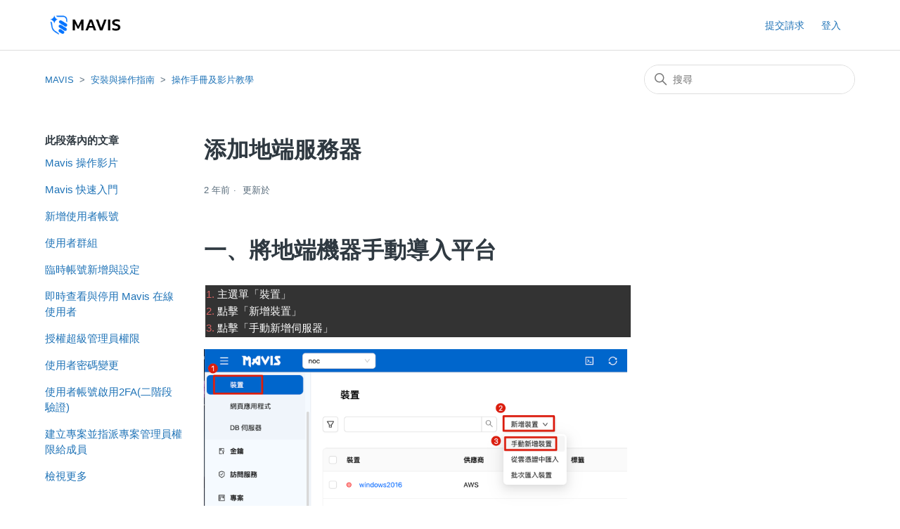

--- FILE ---
content_type: text/html; charset=utf-8
request_url: https://mavis.pentium.network/hc/zh-tw/articles/23034526353812-%E6%B7%BB%E5%8A%A0%E5%9C%B0%E7%AB%AF%E6%9C%8D%E5%8B%99%E5%99%A8
body_size: 7419
content:
<!DOCTYPE html>
<html dir="ltr" lang="zh-TW">
<head>
  <meta charset="utf-8" />
  <!-- v26897 -->


  <title>添加地端服務器 &ndash; MAVIS</title>

  

  <meta name="description" content="一、將地端機器手動導入平台     1. 主選單「裝置」2. 點擊「新增裝置」3. 點擊「手動新增伺服器」           4. 自定義輸入伺服器名稱5. 輸入伺服器IP6. 點選服務器 系統資訊7. 新增       二、伺服器列表上查看已新增服務器       1...." /><meta property="og:image" content="https://mavis.pentium.network/hc/theming_assets/01JXVSKBRT18G3R2SY630HPDDD" />
<meta property="og:type" content="website" />
<meta property="og:site_name" content="MAVIS" />
<meta property="og:title" content="添加地端服務器" />
<meta property="og:description" content="一、將地端機器手動導入平台




1. 主選單「裝置」2. 點擊「新增裝置」3. 點擊「手動新增伺服器」










4. 自定義輸入伺服器名稱5. 輸入伺服器IP6. 點選服務器 系統資訊7. 新增






二、伺服器列表上查看已新增服務器






1. 在服務器列表上使用篩選功能,輸入伺服器名稱2. 列表上可看到已新增服務器






三、批量添加機器




1. ..." />
<meta property="og:url" content="https://mavis.pentium.network/hc/zh-tw/articles/23034526353812" />
<link rel="canonical" href="https://mavis.pentium.network/hc/zh-tw/articles/23034526353812-%E6%B7%BB%E5%8A%A0%E5%9C%B0%E7%AB%AF%E6%9C%8D%E5%8B%99%E5%99%A8">
<link rel="alternate" hreflang="ja-jp" href="https://mavis.pentium.network/hc/ja-jp/articles/23034526353812-%E3%82%AA%E3%83%B3%E3%83%97%E3%83%AC%E3%83%9F%E3%82%B9%E3%82%B5%E3%83%BC%E3%83%90%E3%83%BC%E3%81%AE%E8%BF%BD%E5%8A%A0">
<link rel="alternate" hreflang="x-default" href="https://mavis.pentium.network/hc/zh-tw/articles/23034526353812-%E6%B7%BB%E5%8A%A0%E5%9C%B0%E7%AB%AF%E6%9C%8D%E5%8B%99%E5%99%A8">
<link rel="alternate" hreflang="zh-tw" href="https://mavis.pentium.network/hc/zh-tw/articles/23034526353812-%E6%B7%BB%E5%8A%A0%E5%9C%B0%E7%AB%AF%E6%9C%8D%E5%8B%99%E5%99%A8">

  <link rel="stylesheet" href="//static.zdassets.com/hc/assets/application-f34d73e002337ab267a13449ad9d7955.css" media="all" id="stylesheet" />
  <link rel="stylesheet" type="text/css" href="/hc/theming_assets/10354554/8230420152212/style.css?digest=38465834813716">

  <link rel="icon" type="image/x-icon" href="/hc/theming_assets/01JXVSK3XQNFCRZXQ9358QXTPR">

    

  <meta content="width=device-width, initial-scale=1.0" name="viewport" />
<!-- Make the translated search clear button label available for use in JS -->
<!-- See buildClearSearchButton() in script.js -->
<script type="text/javascript">window.searchClearButtonLabelLocalized = "清除搜尋";</script>

  
</head>
<body class="">
  
  
  

  <a class="skip-navigation" tabindex="1" href="#main-content">跳至主內容</a>

<header class="header">
  <div class="logo">
    <a title="主頁" href="/hc/zh-tw">
      <img src="/hc/theming_assets/01JXVSKBRT18G3R2SY630HPDDD" alt="MAVIS 客服中心主頁" />
      
    </a>
  </div>

  <div class="nav-wrapper-desktop">
    <nav class="user-nav" id="user-nav">
      <ul class="user-nav-list">
        <li></li>
        <li><a class="submit-a-request" href="/hc/zh-tw/requests/new">提交請求</a></li>
        
          <li>
            <a class="sign-in" rel="nofollow" data-auth-action="signin" title="開啟對話方塊" role="button" href="/hc/zh-tw/signin?return_to=https%3A%2F%2Fmavis.pentium.network%2Fhc%2Fzh-tw%2Farticles%2F23034526353812-%25E6%25B7%25BB%25E5%258A%25A0%25E5%259C%25B0%25E7%25AB%25AF%25E6%259C%258D%25E5%258B%2599%25E5%2599%25A8">
              登入
            </a>
          </li>
        
      </ul>
    </nav>
    
  </div>

  <div class="nav-wrapper-mobile">
    <button class="menu-button-mobile" aria-controls="user-nav-mobile" aria-expanded="false" aria-label="切換導覽功能表">
      
      <svg xmlns="http://www.w3.org/2000/svg" width="16" height="16" focusable="false" viewBox="0 0 16 16" class="icon-menu">
        <path fill="none" stroke="currentColor" stroke-linecap="round" d="M1.5 3.5h13m-13 4h13m-13 4h13"/>
      </svg>
    </button>
    <nav class="menu-list-mobile" id="user-nav-mobile" aria-expanded="false">
      <ul class="menu-list-mobile-items">
        
          <li class="item">
            <a role="menuitem" rel="nofollow" data-auth-action="signin" title="開啟對話方塊" href="/hc/zh-tw/signin?return_to=https%3A%2F%2Fmavis.pentium.network%2Fhc%2Fzh-tw%2Farticles%2F23034526353812-%25E6%25B7%25BB%25E5%258A%25A0%25E5%259C%25B0%25E7%25AB%25AF%25E6%259C%258D%25E5%258B%2599%25E5%2599%25A8">
              登入
            </a>
          </li>
          <li class="nav-divider"></li>
        
        <li class="item"></li>
        <li class="item"><a class="submit-a-request" role="menuitem" href="/hc/zh-tw/requests/new">提交請求</a></li>
        <li class="nav-divider"></li>
        
        </li>
      </ul>
    </nav>
  </div>

</header>


  <main role="main">
    <div class="container-divider"></div>
<div class="container">
  <nav class="sub-nav">
    <ol class="breadcrumbs">
  
    <li title="MAVIS">
      
        <a href="/hc/zh-tw">MAVIS</a>
      
    </li>
  
    <li title="安裝與操作指南">
      
        <a href="/hc/zh-tw/categories/22951257082132-%E5%AE%89%E8%A3%9D%E8%88%87%E6%93%8D%E4%BD%9C%E6%8C%87%E5%8D%97">安裝與操作指南</a>
      
    </li>
  
    <li title="操作手冊及影片教學">
      
        <a href="/hc/zh-tw/sections/22951327222804-%E6%93%8D%E4%BD%9C%E6%89%8B%E5%86%8A%E5%8F%8A%E5%BD%B1%E7%89%87%E6%95%99%E5%AD%B8">操作手冊及影片教學</a>
      
    </li>
  
</ol>

    <div class="search-container">
      <svg xmlns="http://www.w3.org/2000/svg" width="12" height="12" focusable="false" viewBox="0 0 12 12" class="search-icon" aria-hidden="true">
        <circle cx="4.5" cy="4.5" r="4" fill="none" stroke="currentColor"/>
        <path stroke="currentColor" stroke-linecap="round" d="M11 11L7.5 7.5"/>
      </svg>
      <form role="search" class="search" data-search="" action="/hc/zh-tw/search" accept-charset="UTF-8" method="get"><input type="hidden" name="utf8" value="&#x2713;" autocomplete="off" /><input type="hidden" name="category" id="category" value="22951257082132" autocomplete="off" />
<input type="search" name="query" id="query" placeholder="搜尋" aria-label="搜尋" /></form>
    </div>
  </nav>

  <div class="article-container" id="article-container">
    <aside class="article-sidebar" aria-labelledby="section-articles-title">
      
        <div class="collapsible-sidebar">
          <button type="button" class="collapsible-sidebar-toggle" aria-labelledby="section-articles-title" aria-expanded="false">
            <svg xmlns="http://www.w3.org/2000/svg" width="20" height="20" focusable="false" viewBox="0 0 12 12" aria-hidden="true" class="collapsible-sidebar-toggle-icon chevron-icon">
              <path fill="none" stroke="currentColor" stroke-linecap="round" d="M3 4.5l2.6 2.6c.2.2.5.2.7 0L9 4.5"/>
            </svg>
            <svg xmlns="http://www.w3.org/2000/svg" width="20" height="20" focusable="false" viewBox="0 0 12 12" aria-hidden="true" class="collapsible-sidebar-toggle-icon x-icon">
              <path stroke="currentColor" stroke-linecap="round" d="M3 9l6-6m0 6L3 3"/>
            </svg>
          </button>
          <span id="section-articles-title" class="collapsible-sidebar-title sidenav-title">
            此段落內的文章
          </span>
          <div class="collapsible-sidebar-body">
            <ul>
              
                <li>
                  <a href="/hc/zh-tw/articles/23038462086676-Mavis-%E6%93%8D%E4%BD%9C%E5%BD%B1%E7%89%87" class="sidenav-item ">Mavis 操作影片</a>
                </li>
              
                <li>
                  <a href="/hc/zh-tw/articles/34875088231828-Mavis-%E5%BF%AB%E9%80%9F%E5%85%A5%E9%96%80" class="sidenav-item ">Mavis 快速入門</a>
                </li>
              
                <li>
                  <a href="/hc/zh-tw/articles/22952058974740-%E6%96%B0%E5%A2%9E%E4%BD%BF%E7%94%A8%E8%80%85%E5%B8%B3%E8%99%9F" class="sidenav-item ">新增使用者帳號</a>
                </li>
              
                <li>
                  <a href="/hc/zh-tw/articles/25437708673300-%E4%BD%BF%E7%94%A8%E8%80%85%E7%BE%A4%E7%B5%84" class="sidenav-item ">使用者群組</a>
                </li>
              
                <li>
                  <a href="/hc/zh-tw/articles/22952523189780-%E8%87%A8%E6%99%82%E5%B8%B3%E8%99%9F%E6%96%B0%E5%A2%9E%E8%88%87%E8%A8%AD%E5%AE%9A" class="sidenav-item ">臨時帳號新增與設定</a>
                </li>
              
                <li>
                  <a href="/hc/zh-tw/articles/28473210704532-%E5%8D%B3%E6%99%82%E6%9F%A5%E7%9C%8B%E8%88%87%E5%81%9C%E7%94%A8-Mavis-%E5%9C%A8%E7%B7%9A%E4%BD%BF%E7%94%A8%E8%80%85" class="sidenav-item ">即時查看與停用 Mavis 在線使用者</a>
                </li>
              
                <li>
                  <a href="/hc/zh-tw/articles/22953296236692-%E6%8E%88%E6%AC%8A%E8%B6%85%E7%B4%9A%E7%AE%A1%E7%90%86%E5%93%A1%E6%AC%8A%E9%99%90" class="sidenav-item ">授權超級管理員權限</a>
                </li>
              
                <li>
                  <a href="/hc/zh-tw/articles/22953368178708-%E4%BD%BF%E7%94%A8%E8%80%85%E5%AF%86%E7%A2%BC%E8%AE%8A%E6%9B%B4" class="sidenav-item ">使用者密碼變更</a>
                </li>
              
                <li>
                  <a href="/hc/zh-tw/articles/23033336020500-%E4%BD%BF%E7%94%A8%E8%80%85%E5%B8%B3%E8%99%9F%E5%95%9F%E7%94%A82FA-%E4%BA%8C%E9%9A%8E%E6%AE%B5%E9%A9%97%E8%AD%89" class="sidenav-item ">使用者帳號啟用2FA(二階段驗證)</a>
                </li>
              
                <li>
                  <a href="/hc/zh-tw/articles/23033667581204-%E5%BB%BA%E7%AB%8B%E5%B0%88%E6%A1%88%E4%B8%A6%E6%8C%87%E6%B4%BE%E5%B0%88%E6%A1%88%E7%AE%A1%E7%90%86%E5%93%A1%E6%AC%8A%E9%99%90%E7%B5%A6%E6%88%90%E5%93%A1" class="sidenav-item ">建立專案並指派專案管理員權限給成員</a>
                </li>
              
            </ul>
            
              <a href="/hc/zh-tw/sections/22951327222804-%E6%93%8D%E4%BD%9C%E6%89%8B%E5%86%8A%E5%8F%8A%E5%BD%B1%E7%89%87%E6%95%99%E5%AD%B8" class="article-sidebar-item">檢視更多</a>
            
          </div>
        </div>
      
    </aside>

    <article id="main-content" class="article">
      <header class="article-header">
        <h1 title="添加地端服務器" class="article-title">
          添加地端服務器
          
        </h1>

        <div class="article-author">
          
          <div class="article-meta">
            

            <ul class="meta-group">
              
                <li class="meta-data"><time datetime="2024-01-22T02:31:02Z" title="2024-01-22T02:31:02Z" data-datetime="relative">2024年01月22日 02:31</time></li>
                <li class="meta-data">更新於</li>
              
            </ul>
          </div>
        </div>

        
      </header>

      <section class="article-info">
        <div class="article-content">
          <div class="article-body"><h1 id="h_01HMQFSM50DME7QGFQEKZ83W41">一、將地端機器手動導入平台</h1>
<div>
<table style="width: 87%;">
<tbody>
<tr>
<td style="background-color: #333333; width: 100%;"><span style="color: #ffffff; background-color: #333333;"><span style="color: #d36363; background-color: #333333;">1.</span> 主選單「裝置」<br><span style="color: #d36363; background-color: #333333;">2.</span> 點擊「新增裝置」<span style="color: #a9b7c6; background-color: #282b2e;"><br></span><span style="color: #d36363; background-color: #333333;">3.</span> 點擊「手動新增伺服器」<br></span></td>
</tr>
</tbody>
</table>
</div>
<p><img src="/hc/article_attachments/23034526344084" width="602" height="292"></p>
<div>
<div>
<table style="width: 87%;">
<tbody>
<tr>
<td style="background-color: #333333; width: 100%;"><span style="color: #ffffff; background-color: #333333;"><span style="color: #d36363; background-color: #333333;">4.</span> 自定義輸入伺服器名稱<span style="color: #a9b7c6; background-color: #282b2e;"><br></span><span style="color: #d36363; background-color: #333333;">5.</span> 輸入伺服器IP<br><span style="color: #d36363; background-color: #333333;">6.</span> 點選服務器 系統資訊<span style="color: #d36363; background-color: #333333;"><br></span><span style="color: #d36363; background-color: #333333;">7.</span> 新增<br></span></td>
</tr>
</tbody>
</table>
</div>
</div>
<p><img src="/hc/article_attachments/23034526345492" width="602" height="552"></p>
<h1 id="h_01HMQFSM50PTQXJJDTR36RYKXE">二、伺服器列表上查看已新增服務器</h1>
<div>
<table style="width: 87%;">
<colgroup></colgroup>
<tbody>
<tr>
<td style="background-color: #333333; width: 100%;">
<span style="color: #d36363; background-color: #333333;">1.</span><span style="color: #ffffff; background-color: #333333;"> 在服務器列表上使用篩選功能,輸入伺服器名稱</span><span style="color: #ffffff; background-color: #333333;"><br></span><span style="color: #d36363; background-color: #333333;">2.</span><span style="color: #ffffff; background-color: #333333;"> 列表上可看到已新增服務器</span>
</td>
</tr>
</tbody>
</table>
</div>
<p><img src="/hc/article_attachments/23034526345620" width="602" height="203"></p>
<h1 id="h_01HMQFSM50Y88PVMVJR2QKESR6">三、批量添加機器</h1>
<div>
<table style="width: 87%;">
<tbody>
<tr>
<td style="background-color: #333333; width: 100%;"><span style="color: #ffffff; background-color: #333333;"><span style="color: #d36363; background-color: #333333;">1.</span> 主選單「裝置」<br><span style="color: #d36363; background-color: #333333;">2.</span> 點擊「新增裝置」<span style="color: #a9b7c6; background-color: #282b2e;"><br></span><span style="color: #d36363; background-color: #333333;">3.</span> 點擊「手動新增伺服器」<br></span></td>
</tr>
</tbody>
</table>
</div>
<p><img src="/hc/article_attachments/23034526347668" width="602" height="269"></p>
<div>
<table style="width: 86.1429%;">
<colgroup></colgroup>
<tbody>
<tr>
<td style="background-color: #282b2e; width: 100%;">
<span style="color: #d36363; background-color: #333333;">4.</span> <span style="color: #ffffff; background-color: #333333;">下載批次匯入範例檔,以您的裝置資料來編輯範本檔案</span><span style="color: #d36363; background-color: #333333;"><br></span><span style="color: #d36363; background-color: #333333;">5.</span><span style="color: #ffffff; background-color: #333333;"> 新增 以您的資料來編輯範本檔案</span>
</td>
</tr>
</tbody>
</table>
</div>
<p><img src="/hc/article_attachments/23034531301652" width="599" height="383"></p>
<div>
<table style="width: 87.1429%;">
<colgroup></colgroup>
<tbody>
<tr>
<td style="background-color: #282b2e; width: 100%;">
<span style="color: #d36363; background-color: #333333;">6.</span> <span style="color: #ffffff; background-color: #333333;">確認為你編輯後的檔案<br></span><span style="color: #d36363; background-color: #333333;">7.</span><span style="color: #ffffff; background-color: #333333;"> 點擊「匯入」</span>
</td>
</tr>
</tbody>
</table>
</div>
<p><img src="/hc/article_attachments/23034526349716" width="602" height="271"></p>
<div>
<table style="width: 86.7143%;">
<colgroup></colgroup>
<tbody>
<tr>
<td style="background-color: #282b2e; width: 100%;">
<span style="color: #d36363; background-color: #333333;">8.</span> <span style="color: #ffffff; background-color: #333333;">確認為你要匯入裝置的數量</span><span style="color: #d36363; background-color: #333333;"><br></span><span style="color: #d36363; background-color: #333333;">9.</span><span style="color: #ffffff; background-color: #333333;"> 點擊「完成」</span>
</td>
</tr>
</tbody>
</table>
</div>
<p><img src="/hc/article_attachments/23034531304340" width="602" height="352"></p></div>
          
        </div>
      </section>

      <footer>
        <div class="article-footer">
          
          
        </div>
        
          <div class="article-votes">
            <span class="article-votes-question" id="article-votes-label">這篇文章是否有幫助？</span>
            <div class="article-votes-controls" role="group" aria-labelledby="article-votes-label">
              <button type="button" class="button article-vote article-vote-up" data-auth-action="signin" aria-label="此文章有幫助" aria-pressed="false">是</button>
              <button type="button" class="button article-vote article-vote-down" data-auth-action="signin" aria-label="此文章沒有幫助" aria-pressed="false">否</button>
            </div>
            <small class="article-votes-count">
              <span class="article-vote-label">0 人中有 0 人覺得有幫助</span>
            </small>
          </div>
        

        <div class="article-more-questions">
          還有其他問題？<a href="/hc/zh-tw/requests/new">提交請求</a>
        </div>
        <div class="article-return-to-top">
          <a href="#article-container">
            返回頂端
            <svg xmlns="http://www.w3.org/2000/svg" class="article-return-to-top-icon" width="20" height="20" focusable="false" viewBox="0 0 12 12" aria-hidden="true">
              <path fill="none" stroke="currentColor" stroke-linecap="round" d="M3 4.5l2.6 2.6c.2.2.5.2.7 0L9 4.5"/>
            </svg>
          </a>
        </div>
      </footer>

      <div class="article-relatives">
        
          <div data-recent-articles></div>
        
        
          
  <section class="related-articles">
    
      <h2 class="related-articles-title">相關文章</h2>
    
    <ul>
      
        <li>
          <a href="/hc/zh-tw/related/click?data=[base64]%3D--2e38fe0e94381c94c97d9a30b7b839fb9f764eec" rel="nofollow">添加雲帳號並導入雲服務器</a>
        </li>
      
        <li>
          <a href="/hc/zh-tw/related/click?data=BAh7CjobZGVzdGluYXRpb25fYXJ0aWNsZV9pZGwrCJR%[base64]" rel="nofollow">進行 SSH 連線</a>
        </li>
      
        <li>
          <a href="/hc/zh-tw/related/click?data=[base64]%3D%3D--d15a01413e03ea079e1a762ca62969051a54a498" rel="nofollow">如何從 Mavis 連接到伺服器（SSH、RDP、VNC、SFTP、FTP、PostgreSQL）？</a>
        </li>
      
        <li>
          <a href="/hc/zh-tw/related/click?data=[base64]%3D--0a99441af6a3003adca92157cccc909acf98443e" rel="nofollow">進行 RDP 連線操作 Windows</a>
        </li>
      
        <li>
          <a href="/hc/zh-tw/related/click?data=[base64]%3D--a6e32aac8c1978f1bf3da2e788c7cca87eb33f1c" rel="nofollow">建立專案並指派專案管理員權限給成員</a>
        </li>
      
    </ul>
  </section>


        
      </div>
      
    </article>
  </div>
</div>

  </main>

  <footer class="footer">
  <div class="footer-inner">
    <a title="主頁" href="/hc/zh-tw">MAVIS</a>

    <div class="footer-language-selector">
      
        <div class="dropdown language-selector">
          <button class="dropdown-toggle" aria-haspopup="true">
            繁體中文
            <svg xmlns="http://www.w3.org/2000/svg" width="12" height="12" focusable="false" viewBox="0 0 12 12" class="dropdown-chevron-icon">
              <path fill="none" stroke="currentColor" stroke-linecap="round" d="M3 4.5l2.6 2.6c.2.2.5.2.7 0L9 4.5"/>
            </svg>
          </button>
          <span class="dropdown-menu dropdown-menu-end" role="menu">
            
              <a href="/hc/change_language/en-us?return_to=%2Fhc%2Fen-us" dir="ltr" rel="nofollow" role="menuitem">
                English (US)
              </a>
            
              <a href="/hc/change_language/ja-jp?return_to=%2Fhc%2Fja-jp%2Farticles%2F23034526353812-%25E3%2582%25AA%25E3%2583%25B3%25E3%2583%2597%25E3%2583%25AC%25E3%2583%259F%25E3%2582%25B9%25E3%2582%25B5%25E3%2583%25BC%25E3%2583%2590%25E3%2583%25BC%25E3%2581%25AE%25E8%25BF%25BD%25E5%258A%25A0" dir="ltr" rel="nofollow" role="menuitem">
                Japanese (Japan)
              </a>
            
          </span>
        </div>
      
    </div>
  </div>
</footer>



  <!-- / -->

  
  <script src="//static.zdassets.com/hc/assets/zh-tw.213a6e38afbe562d5df5.js"></script>
  

  <script type="text/javascript">
  /*

    Greetings sourcecode lurker!

    This is for internal Zendesk and legacy usage,
    we don't support or guarantee any of these values
    so please don't build stuff on top of them.

  */

  HelpCenter = {};
  HelpCenter.account = {"subdomain":"pentiumnetworkltd","environment":"production","name":"Pentium Network"};
  HelpCenter.user = {"identifier":"da39a3ee5e6b4b0d3255bfef95601890afd80709","email":null,"name":"","role":"anonymous","avatar_url":"https://assets.zendesk.com/hc/assets/default_avatar.png","is_admin":false,"organizations":[],"groups":[]};
  HelpCenter.internal = {"asset_url":"//static.zdassets.com/hc/assets/","web_widget_asset_composer_url":"https://static.zdassets.com/ekr/snippet.js","current_session":{"locale":"zh-tw","csrf_token":null,"shared_csrf_token":null},"usage_tracking":{"event":"article_viewed","data":"BAh7CDoLbG9jYWxlSSIKemgtdHcGOgZFVDoPYXJ0aWNsZV9pZGwrCJTJwiTzFDoKX21ldGF7DDoPYWNjb3VudF9pZGkDev+dOhNoZWxwX2NlbnRlcl9pZGwrCJTrZ0t8BzoNYnJhbmRfaWRsKwiU/0RLfAc6DHVzZXJfaWQwOhN1c2VyX3JvbGVfbmFtZUkiDkFOT05ZTU9VUwY7BlQ7AEkiCnpoLXR3BjsGVDoaYW5vbnltb3VzX3RyYWNraW5nX2lkMA==--ffe4f3c59e90f7e84710b45048fde73a7da340ed","url":"https://mavis.pentium.network/hc/activity"},"current_record_id":"23034526353812","current_record_url":"/hc/zh-tw/articles/23034526353812-%E6%B7%BB%E5%8A%A0%E5%9C%B0%E7%AB%AF%E6%9C%8D%E5%8B%99%E5%99%A8","current_record_title":"添加地端服務器","current_text_direction":"ltr","current_brand_id":8230420152212,"current_brand_name":"MAVIS","current_brand_url":"https://mavis-support.zendesk.com","current_brand_active":true,"current_path":"/hc/zh-tw/articles/23034526353812-%E6%B7%BB%E5%8A%A0%E5%9C%B0%E7%AB%AF%E6%9C%8D%E5%8B%99%E5%99%A8","show_autocomplete_breadcrumbs":true,"user_info_changing_enabled":false,"has_user_profiles_enabled":false,"has_end_user_attachments":true,"user_aliases_enabled":false,"has_anonymous_kb_voting":false,"has_multi_language_help_center":true,"show_at_mentions":false,"embeddables_config":{"embeddables_web_widget":false,"embeddables_help_center_auth_enabled":false,"embeddables_connect_ipms":false},"answer_bot_subdomain":"static","gather_plan_state":"not_started","has_article_verification":false,"has_gather":false,"has_ckeditor":false,"has_community_enabled":false,"has_community_badges":false,"has_community_post_content_tagging":false,"has_gather_content_tags":false,"has_guide_content_tags":true,"has_user_segments":true,"has_answer_bot_web_form_enabled":true,"has_garden_modals":false,"theming_cookie_key":"hc-da39a3ee5e6b4b0d3255bfef95601890afd80709-2-preview","is_preview":false,"has_search_settings_in_plan":true,"theming_api_version":2,"theming_settings":{"brand_color":"rgba(0, 102, 204, 1)","brand_text_color":"#FFFFFF","text_color":"#2F3941","link_color":"#1F73B7","hover_link_color":"#0F3554","visited_link_color":"#9358B0","background_color":"rgba(255, 255, 255, 1)","heading_font":"-apple-system, BlinkMacSystemFont, 'Segoe UI', Helvetica, Arial, sans-serif","text_font":"-apple-system, BlinkMacSystemFont, 'Segoe UI', Helvetica, Arial, sans-serif","logo":"/hc/theming_assets/01JXVSKBRT18G3R2SY630HPDDD","show_brand_name":false,"favicon":"/hc/theming_assets/01JXVSK3XQNFCRZXQ9358QXTPR","homepage_background_image":"/hc/theming_assets/01HZPFS2AWE3NMXTCGA6CQ74R2","community_background_image":"/hc/theming_assets/01JXVSN4WHRKMPSJJ4J3MSJG58","community_image":"/hc/theming_assets/01JXVSN4WHRKMPSJJ4J3MSJG58","instant_search":true,"scoped_kb_search":true,"scoped_community_search":true,"show_recent_activity":true,"show_articles_in_section":true,"show_article_author":false,"show_article_comments":false,"show_follow_article":false,"show_recently_viewed_articles":true,"show_related_articles":true,"show_article_sharing":false,"show_follow_section":true,"show_follow_post":false,"show_post_sharing":false,"show_follow_topic":false,"request_list_beta":true},"has_pci_credit_card_custom_field":false,"help_center_restricted":false,"is_assuming_someone_else":false,"flash_messages":[],"user_photo_editing_enabled":true,"user_preferred_locale":"zh-tw","base_locale":"zh-tw","login_url":"https://pentiumnetworkltd.zendesk.com/access?locale=zh-tw\u0026brand_id=8230420152212\u0026return_to=https%3A%2F%2Fmavis.pentium.network%2Fhc%2Fzh-tw%2Farticles%2F23034526353812-%25E6%25B7%25BB%25E5%258A%25A0%25E5%259C%25B0%25E7%25AB%25AF%25E6%259C%258D%25E5%258B%2599%25E5%2599%25A8","has_alternate_templates":false,"has_custom_statuses_enabled":true,"has_hc_generative_answers_setting_enabled":true,"has_generative_search_with_zgpt_enabled":false,"has_suggested_initial_questions_enabled":false,"has_guide_service_catalog":true,"has_service_catalog_search_poc":false,"has_service_catalog_itam":false,"has_csat_reverse_2_scale_in_mobile":false,"has_knowledge_navigation":false,"has_unified_navigation":false,"has_unified_navigation_eap_access":true,"has_csat_bet365_branding":false,"version":"v26897","dev_mode":false};
</script>

  
  
  <script src="//static.zdassets.com/hc/assets/hc_enduser-3fe137bd143765049d06e1494fc6f66f.js"></script>
  <script type="text/javascript" src="/hc/theming_assets/10354554/8230420152212/script.js?digest=38465834813716"></script>
  
</body>
</html>